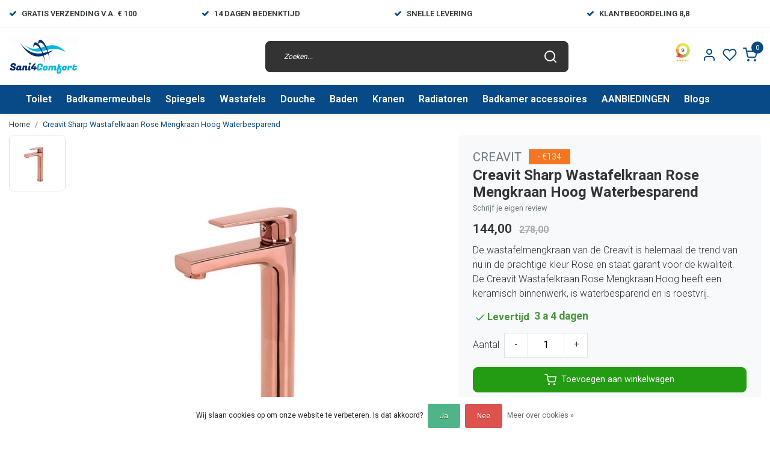

--- FILE ---
content_type: text/javascript;charset=utf-8
request_url: https://www.sani4comfort.nl/services/stats/pageview.js?product=129255511&hash=d80e
body_size: -412
content:
// SEOshop 23-01-2026 15:09:22